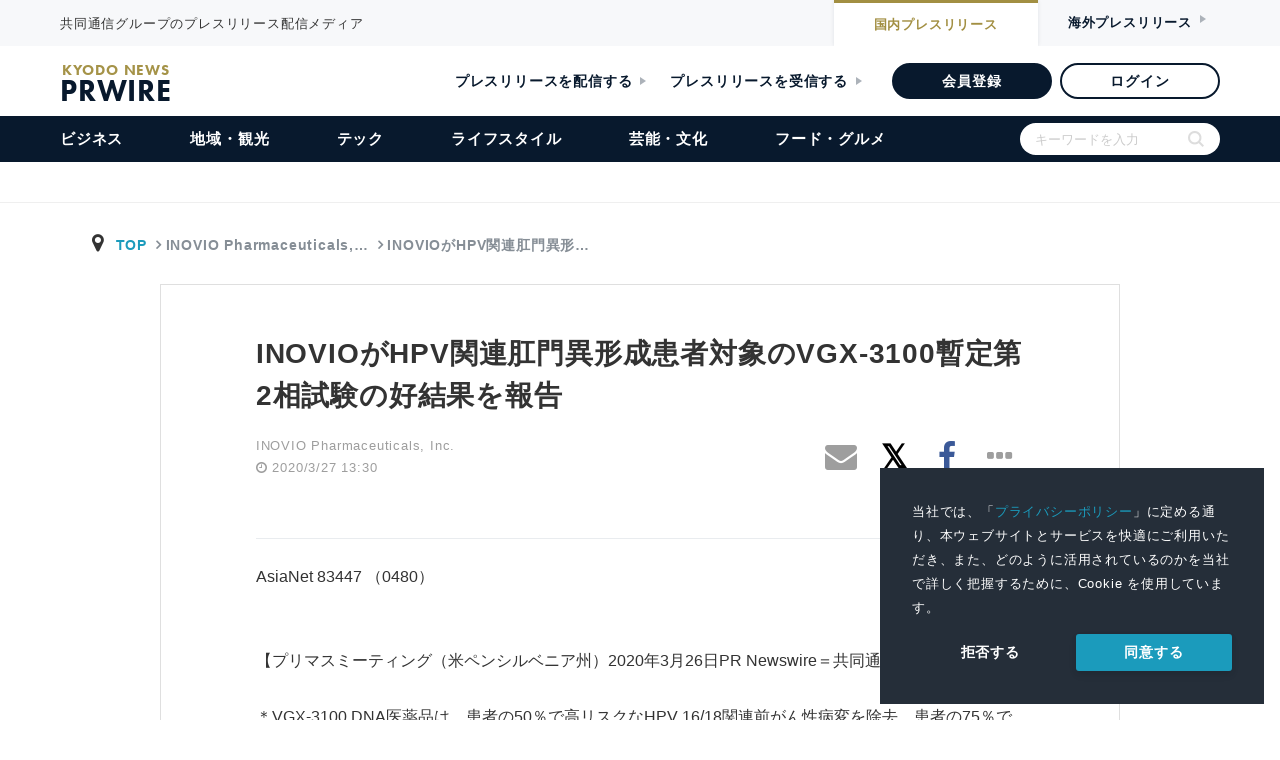

--- FILE ---
content_type: text/html; charset=UTF-8
request_url: https://kyodonewsprwire.jp/release/202003278546
body_size: 23286
content:
<!DOCTYPE html>
<html lang="ja">

<head>
    <!-- Google Tag Manager -->
    <script>(function(w,d,s,l,i){w[l]=w[l]||[];w[l].push({'gtm.start':
    new Date().getTime(),event:'gtm.js'});var f=d.getElementsByTagName(s)[0],
    j=d.createElement(s),dl=l!='dataLayer'?'&l='+l:'';j.async=true;j.src=
    'https://www.googletagmanager.com/gtm.js?id='+i+dl;f.parentNode.insertBefore(j,f);
    })(window,document,'script','dataLayer','GTM-54R7QVF');</script>
    <!-- End Google Tag Manager -->
    <meta charset="utf-8">
    <title>INOVIOがHPV関連肛門異形成患者対象のVGX-3100暫定第2相試験の好結果を報告 | INOVIO Pharmaceuticals, Inc.のプレスリリース | 共同通信PRワイヤー</title>
    <meta name="description" content="共同通信グループのプレスリリース配信メディア" />
    <meta name="robots" content="max-image-preview:large" />
    <link rel="apple-touch-icon" href="https://kyodonewsprwire.jp/v2/img/apple-touch-icon.png">
    <link rel="icon" href="https://kyodonewsprwire.jp/v2/img/favicon.png">
    <meta name="msapplication-TileColor" content="#003366">
    <meta name="msapplication-TileImage" content="https://kyodonewsprwire.jp/v2/img/win8-tile-icon.png">
    <meta name="theme-color" content="#003366">
    <meta name="format-detection" content="telephone=no" />
    <meta name="viewport" content="width=device-width">
    <meta name="viewport" content="width=device-width, initial-scale=1">
    <meta property="og:type" content="article" />
<meta property="og:site_name" content="共同通信PRワイヤー" />
<meta property="og:title" content="INOVIOがHPV関連肛門異形成患者対象のVGX-3100暫定第2相試験の好結果を報告" />
<meta property="og:description" content=" AsiaNet 83447 （0480） 【プリマスミーティング（米ペンシルベニア州）2020年3月26日PR Newswire＝共同通信JBN】 ＊VGX-3100 DNA医薬品は、患者の50％で..." />
<meta property="og:url" content="https://kyodonewsprwire.jp/release/202003278546" />
<meta property="og:image" content="https://kyodonewsprwire.jp/assets/images/logo.png" />
<meta property="fb:app_id" content="904110953100842" />
<meta property="fb:pages" content="197073953666193" />
<meta property="twitter:card" content="summary_large_image" />
<meta property="twitter:image:alt" content="INOVIOがHPV関連肛門異形成患者対象のVGX-3100暫定第2相試験の好結果を報告" />

<meta itemprop="image" content="https://kyodonewsprwire.jp/assets/images/logo.png" />
     <script type="application/ld+json">
{
  "@context": "https://schema.org",
  "@type": "NewsArticle",
  "headline": "INOVIOがHPV関連肛門異形成患者対象のVGX-3100暫定第2相試験の好結果を報告",
  "description": " AsiaNet 83447 （0480） 【プリマスミーティング（米ペンシルベニア州）2020年3月26日PR Newswire＝共同通信JBN】 ＊VGX-3100 DNA医薬品は、患者の50％で...",
  "url": "https://kyodonewsprwire.jp/release/202003278546",
  "mainEntityOfPage": {
    "@type": "WebPage",
    "@id": "https://kyodonewsprwire.jp/release/202003278546"
  },
  "author": {
    "@type": "Organization",
    "name": "株式会社共同通信社　ジャパンビジネス広報センター"
  },
  "publisher": {
    "@type": "Organization",
    "name": "共同通信PRワイヤー",
    "logo": {
      "@type": "ImageObject",
      "url": "https://kyodonewsprwire.jp/v2/img/apple-touch-icon.png",
      "width": 600,
      "height": 60
    }
  },
  "datePublished": "2020-03-27T13:30:00+09:00",
  "dateModified": "2020-03-27T13:28:15+09:00",
  "image": {
    "@type": "ImageObject",
    "url": "https://kyodonewsprwire.jp/assets/images/logo.png",
    "width": 480,
    "height": 140
  }
}
</script>
    <link rel="stylesheet preload prefetch" as="style" media="all" type="text/css" href="https://kyodonewsprwire.jp/assets/styles/fontawesome4.css?t=1747121130">

        <link rel="stylesheet preload prefetch" as="style" media="all" type="text/css" href="https://kyodonewsprwire.jp/assets/styles/icon.css?t=1747121131">

        <link rel="stylesheet preload prefetch" as="style" media="all" type="text/css" href="https://kyodonewsprwire.jp/assets/styles/bootstrap.css?t=1747121130">

        <link rel="stylesheet preload prefetch" as="style" media="all" type="text/css" href="https://kyodonewsprwire.jp/assets/styles/mdb.min.css?t=1747121131">

        <link rel="stylesheet preload prefetch" as="style" media="all" type="text/css" href="https://kyodonewsprwire.jp/assets/styles/style.css?t=1747121131">

        <link rel="stylesheet preload prefetch" as="style" media="all" type="text/css" href="https://kyodonewsprwire.jp/assets/styles/release.css?t=1747121131">

<link rel="stylesheet preload prefetch" as="style" media="all" type="text/css" href="https://fonts.googleapis.com/icon?family=Material+Icons&amp;display=swap">

<link rel="stylesheet" href="https://use.typekit.net/ybp7eyz.css">
<link rel="stylesheet" type="text/css" href="https://kyodonewsprwire.jp/v2/css/swiper-bundle.min.css?t=1747121131">
<link rel="stylesheet" type="text/css" href="https://kyodonewsprwire.jp/v2/css/common.css?t=1747121131">

    <link rel="stylesheet" type="text/css" href="https://cdn.jsdelivr.net/npm/cookieconsent@3/build/cookieconsent.min.css">
    <style>
        .cc-window a {
            color: #1B9BBC;
            transition: 0.3s;
        }
        .pt_item .list dl.large-image dt {
            width: calc(100% - 90px);
        }
        .pt_item .list dl.large-image dd {
            width: 90px;
        }
    </style>
</head>
<body>
    <!-- Google Tag Manager (noscript) -->
    <noscript><iframe src="https://www.googletagmanager.com/ns.html?id=GTM-54R7QVF"
    height="0" width="0" style="display:none;visibility:hidden"></iframe></noscript>
    <!-- End Google Tag Manager (noscript) -->
    <div id="wrapper">        
        <header id="header">
    <div id="header_top">
        <div class="inner">
            <p>共同通信グループのプレスリリース配信メディア</p>
            <div class="btn_item">
                <a href="https://kyodonewsprwire.jp" class="nai">国内<span>プレスリリース</span></a>
                <a class="gai">海外<span>プレスリリース</span></a>
            </div>
        </div>
    </div>
    <div class="header_item">
        <a href="https://kyodonewsprwire.jp">
            <div class="logo_item">
                <h1 class="logo">
                    KYODO NEWS
                    <span>PRWIRE</span>
                </h1>
            </div>
        </a>
        <div class="admin_btn_item">
            <a href="https://kyodonewsprwire.jp/corp" class="txt_btn m_r_24">プレスリリースを配信する</a>
            <a href="https://kyodonewsprwire.jp/corp/press" class="txt_btn m_r_30">プレスリリースを受信する</a>
            <a href="https://kyodonewsprwire.jp/form/member-registration?p_campaign=2024prwire" class="bg_btn" target="_blank">会員登録</a>
            <a href="https://kyodonewsprwire.jp/member/login.do" class="border_btn">ログイン</a>
        </div>
    </div><!-- /header -->
    <div class="menu_item">
        <div id="menu_list_item">
            <ul id="menu_list">
            <li class="sp">
                <form method="get" action="https://kyodonewsprwire.jp/search" class="search_container">
                    <input type="text" name="s" size="25" placeholder="キーワードを入力">
                    <input type="submit" value="">
                </form>
            </li>
            <li class="sp"><a href="https://kyodonewsprwire.jp">トップ</a></li>
            <li><a href="https://kyodonewsprwire.jp/business">ビジネス</a></li>
            <li><a href="https://kyodonewsprwire.jp/local">地域・観光</a></li>
            <li><a href="https://kyodonewsprwire.jp/tech">テック</a></li>
            <li><a href="https://kyodonewsprwire.jp/lifestyle">ライフスタイル</a></li>
            <li><a href="https://kyodonewsprwire.jp/culture">芸能・文化</a></li>
            <li><a href="https://kyodonewsprwire.jp/gourmet">フード・グルメ</a></li>
            <li class="sp_admin_btn">
                <div class="sp_admin_btn_item">
                    <a href="https://kyodonewsprwire.jp/form/member-registration?p_campaign=2024prwire" class="bg_btn" >会員登録</a>
                    <a href="https://kyodonewsprwire.jp/member/login.do" class="border_btn">ログイン</a>
                    <a href="https://kyodonewsprwire.jp/corp" class="txt_btn">プレスリリースを配信する</a>
                    <a href="https://kyodonewsprwire.jp/corp/press" class="txt_btn">プレスリリースを受信する</a>
                </div>
                <div class="last_menu">
                    <a class="after_open" id="sp_menu01">各種お問い合わせ</a>
                    <ul id="sp_menuopen01" class="sub_menu">
                        <li><a href="https://kyodonewsprwire.jp/corp/member/contact" >会員登録のお問い合わせ</a></li>
                        <li><a href="https://kyodonewsprwire.jp/corp/partner/contact" >代理店のお問い合わせ</a></li>
                        <li><a href="https://kyodonewsprwire.jp/corp/cooperation_site/contact" >提携サイトのお問い合わせ</a></li>
                        <li><a href="https://kyodonewsprwire.jp/form/press-registration" >プレス登録のお申込み</a></li>
                        <li><a href="https://forms.office.com/Pages/ResponsePage.aspx?id=Dwj_oBXOIEW6ZP1apLAUGs3uhmXinPlKt0alKKBZ49xUNE04SVpSOUk1QldGREVPRTJIWERCM0ZLNSQlQCN0PWcu" >プレスリリースの内容に関するお問い合わせ</a></li>
                    </ul>
                    <a class="after_open" id="sp_menu02">PRWIREサービス</a>
                    <ul id="sp_menuopen02" class="sub_menu">
                        <li><a href="https://kyodonewsprwire.jp/corp" >国内プレスリリース配信</a></li>
                        <li><a href="https://kyodonewsprwire.jp/corp/overseas" >海外プレスリリース配信</a></li>
                        <li><a href="https://kyodonewsprwire.jp/corp/shioj" >プレスリリース講座（汐留PR塾）</a></li>
                        <li><a href="https://kyodonewsprwire.jp/corp/domestic/distribution_media" >プレスリリース配信先メディア</a></li>
                        <li><a href="https://kyodonewsprwire.jp/corp/domestic/cooperation_site" >プレスリリース掲載・提携サイト</a></li>
                    </ul>
                    <a class="after_open" id="sp_menu03">PRWIREについて</a>
                    <ul id="sp_menuopen03" class="sub_menu">
                        <li><a href="https://kyodonewsprwire.jp/information/index" >おしらせ</a></li>
                        <li><a href="https://kyodonewsprwire.jp/corp/company" >会社概要</a></li>
                        <li class="noborder"><a href="http://www.kyodonews.jp/company/group.html" >共同通信グループ</a></li>
                    </ul>
                </div>
            </li>
            <li class="pc">
                <form method="get" action="https://kyodonewsprwire.jp/search" class="search_container">
                    <input type="text" name="s" size="25" placeholder="キーワードを入力">
                    <input type="submit" value="">
                </form>
            </li></ul>
        </div>
    </div>
    <div id="menuBtn"><span></span><span></span><span></span></div>
    <div id="menu_logo" class="hide">
        <p class="txt">共同通信グループのプレスリリース配信メディア</p>
        <div class="logo_box">
            <div class="logo">
                KYODO NEWS
                <span>PRWIRE</span>
            </div>
        </div>
    </div>
</header>        <nav class="navbar" style="display:none;"></nav>
<div id="main_fv"></div>
        <main role="main" class="mt-3 main-area">
    <!--contents-->
        <!--container-->
        <div class="breadarea">
            <div class="container-fluid">
                <div class="row">
                    <div class="col-md-12">
                        <ol class="breadcrumb justify-content-between">
                            <li class="breadcrumb-item yu-go500">
                              <i class="fa fa-map-marker fa-fw" aria-hidden="true"></i>
                              <a class="breadcrumb-item txt-blue" href="https://kyodonewsprwire.jp">TOP</a>
                                                                <span class="breadcrumb-item no-link">INOVIO Pharmaceuticals,&hellip;</span>
                                                            <span class="breadcrumb-item active">INOVIOがHPV関連肛門異形&hellip;</span>
                            </li>
                        </ol>
                    </div>
                </div><!--/ row-->
            </div>
        </div><!--breadarea-->
        <div class="container single-area">
            <!--記事詳細エリア-->
            <div class="row justify-content-center single-inner">
                <div class="col-12 col-md-10 mt-0 mt-md-5 mb-3">
                    <header>
                        <h1 class="release-catch">INOVIOがHPV関連肛門異形成患者対象のVGX-3100暫定第2相試験の好結果を報告</h1>
<h2 class="release-title"></h2>
                    </header>
                </div>
                <!--header-bottom meta-->
                <div class="col-12 col-md-10 mb-4 mb-md-5">
                    <div class="row">
                        <div class="col-12 col-sm-6">
                            <div class="row flex-center justify-content-start">
                                <!--logoarea-->
                                                                
                                <div class="col-3 text-nowrap grey-text small logoarea-single">
                                                                            <p class="releae-up-company">INOVIO Pharmaceuticals, Inc.</p>
                                                                        <p class="releae-up-date"><i class="fa fa-clock-o"></i>
                                                                                <time datetime="2020-03-27T13:30:00+09:00">2020/3/27 13:30</time>
                                    </p>
                                </div>
                                <!--/logoarea-->
                            </div>
                        </div>
                        <!--snsarea-->
                        <div id="fb-root"></div>
<script>(function(d, s, id) {
  var js, fjs = d.getElementsByTagName(s)[0];
  if (d.getElementById(id)) return;
  js = d.createElement(s); js.id = id;
  js.src = 'https://connect.facebook.net/ja_JP/sdk.js#xfbml=1&version=v2.11';
  fjs.parentNode.insertBefore(js, fjs);
}(document, 'script', 'facebook-jssdk'));</script>
<div class="col-12 col-sm-6 text-right pl-0 mt-2 mt-md-0 text-nowrap top-snsarea">
    <div class="fb-like mr-2" data-href="https://kyodonewsprwire.jp/release/202003278546" data-layout="box_count" data-action="like" data-size="small" data-show-faces="true" data-share="false"></div>
    <a href="mailto:?subject=シェア:INOVIOがHPV関連肛門異形成患者対象のVGX-3100暫定第2相試験の好結果を報告&body=https%3A%2F%2Fkyodonewsprwire.jp%2Frelease%2F202003278546%0A---%0Aプレスリリース/ニュースリリース配信の『共同通信PRWire』%0Ahttps://kyodonewsprwire.jp/"><i class="fa fa-envelope grey-text fa-2x" aria-hidden="true"></i></a>
    <a href="http://twitter.com/share?text=INOVIO%E3%81%8CHPV%E9%96%A2%E9%80%A3%E8%82%9B%E9%96%80%E7%95%B0%E5%BD%A2%E6%88%90%E6%82%A3%E8%80%85%E5%AF%BE%E8%B1%A1%E3%81%AEVGX-3100%E6%9A%AB%E5%AE%9A%E7%AC%AC2%E7%9B%B8%E8%A9%A6%E9%A8%93%E3%81%AE%E5%A5%BD%E7%B5%90%E6%9E%9C%E3%82%92%E5%A0%B1%E5%91%8A&url=https%3A%2F%2Fkyodonewsprwire.jp%2Frelease%2F202003278546" rel="nofollow" target="_blank"><i class="fa fa-twitter fa-fw tw-ic fa-2x" aria-hidden="true"></i></a>
    <a href="http://www.facebook.com/share.php?u=https%3A%2F%2Fkyodonewsprwire.jp%2Frelease%2F202003278546" target="_blank"><i class="fa fa-facebook fb-ic fa-2x" aria-hidden="true"></i></a>
    <a href="" id="snsother" data-toggle="dropdown" aria-haspopup="true" aria-expanded="false"><i class="fa fa-ellipsis-h grey-text grey-text fa-fw fa-2x" aria-hidden="true"></i></a>
    <!--Menu-->
    <div class="dropdown-menu p-2 animated fadeIn top-snsarea">
        <!--linkedin-->
        <a href="http://www.linkedin.com/shareArticle?mini=true&url=https%3A%2F%2Fkyodonewsprwire.jp%2Frelease%2F202003278546" target="_blank" class="ml-1 mr-1"><img src="/assets/images/sns/linkedin.svg" alt="" width="24"></a>
        <!--rakuten-->
        <a href="javascript:(function(){window.open('https://socialnews.rakuten.co.jp/submit?url='+encodeURIComponent('https://kyodonewsprwire.jp/release/202003278546'));})()" class="mr-1"><img src="/assets/images/sns/sb3.svg" alt="楽天SocialNewsに投稿！" title="楽天SocialNewsに投稿！" border="0" width="24"></a>
        <!--mixi-->
        <a href="javascript:void(0);" onclick="window.open('https://mixi.jp/share.pl?u=https%3A%2F%2Fkyodonewsprwire.jp%2Frelease%2F202003278546&k=06e4398c496b62975f7c7cc27c134e708ed5603c','share',['width=632','height=456','location=yes','resizable=yes','toolbar=no','menubar=no','scrollbars=no','status=no'].join(','));" class="mr-1"><img src="/assets/images/sns/mixi.svg" width="24"></a>
        <!--hatena-->
        <a href="http://b.hatena.ne.jp/entry/s/kyodonewsprwire.jp/release/202003278546" target="_blank"><img src="/assets/images/sns/hatena.svg" width="24"></a>
    </div>
    </div>
                        <!--snsarea-->
                    </div>
                </div><!--/ header-bottom meta-->

                <!--記事-->
                <div class="col-12 col-md-10 release-sub-area">
                    <p class="release-sub-body"></p>
                                                        </div>

                <div class="col-12 col-md-10">
                    <p class="border border-bottom-0 border-right-0 border-left-0 mt-2 mb-4"></p>
                    <div class="release-body">
<p>AsiaNet 83447 （0480）</p>
<p>&nbsp;</p>
<p>&nbsp;</p>
<p>【プリマスミーティング（米ペンシルベニア州）2020年3月26日PR Newswire＝共同通信JBN】</p>
<p>&nbsp;</p>
<p>＊VGX-3100 DNA医薬品は、患者の50％で高リスクなHPV 16/18関連前がん性病変を除去、患者の75％で病変の数を減らした</p>
<p>&nbsp;</p>
<p>＊データは2020年米コルポスコピー・子宮頸部病理学会（American Society for Colposcopy and Cervical Pathology、ASCCP）会議で発表へ</p>
<p>&nbsp;</p>
<p>INOVIO Pharmaceuticals, Inc.（NASDAQ：INO）は26日、同社の主力DNA医薬品候補、VGX-3100の非盲検第2相試験で、高度扁平上皮内病変（HSIL）としても知られる高リスクのヒトパピローマウイルス（HPV）16型、18型が引き起こす前がん症状である肛門異形成の男性と女性患者の治療に安全かつ効果的であることを示す良好な中間結果が得られたと発表した。データレビュー時に結果が得られた20人の被験者のうち、治療開始後6カ月で50％（20人中10人）のHPV-16/18関連前がん病変が除去され、75％（20人中15人）の病変の数が概ね減少した。同臨床試験では、肛門がんの症例は観察されなかった。この結果は、VGX-3100には複数のHPV関連疾患を効果的に治療する能力があることを支持しており、米コルポスコピー・子宮頸部病理学会（ASCCP）年次総会のバーチャルセッションで「HPV16型または18型、あるいはその両型（HPV16/18）関連肛門HSILのVGX-3100を使用した治療の非盲検第2相試験の中間結果」と題して発表される。</p>
<p>&nbsp;</p>
<p>肛門異形成あるいは肛門HSILは、免疫能のある集団と免疫不全の集団の両方の男性と女性が罹患する希少疾患である。HPV 16/18関連前がん性異形成の5人に1人未満は、1年で自然治癒する。適切な治療をしなければ、HSILは肛門がんに進行する可能性がある。HPV 16/18は肛門がん全体の90％以上の原因となっており、これは現在、がんの発症と死亡の最も急上昇している原因の1つと考えられている。米国がん協会によると、2020年に肛門がんは米国で1300人以上の命を奪い、8590人（女性5900人、男性2690人）が新たに肛門がんと診断されるだろうという。Journal of the National Cancer Instituteに2019年11月発表された研究によれば、2001年から2015年に肛門がんの全発症率は年間2.7％増加（<a href='https://c212.net/c/link/?t=0&amp;l=en&amp;o=2761401-1&amp;h=4055021695&amp;u=https%3A%2F%2Fwww.cancer.gov%2FCommon%2FPopUps%2FpopDefinition.aspx%3Fid%3DCDR0000046145%26version%3DPatient%26language%3Den&amp;a=incidence' target='_blank'>https://c212.net/c/link/?t=0&amp;l=en&amp;o=2761401-1&amp;h=4055021695&amp;u=https%3A%2F%2Fwww.cancer.gov%2FCommon%2FPopUps%2FpopDefinition.aspx%3Fid%3DCDR0000046145%26version%3DPatient%26language%3Den&amp;a=incidence</a> ）、死亡率は毎年3.1％上がった（<a href='https://c212.net/c/link/?t=0&amp;l=en&amp;o=2761401-1&amp;h=1085622490&amp;u=https%3A%2F%2Fwww.ncbi.nlm.nih.gov%2Fpubmed%2F31742639&amp;a=increased+by+2.7%25+per+year+and+mortality+jumped+by+3.1%25+each+year' target='_blank'>https://c212.net/c/link/?t=0&amp;l=en&amp;o=2761401-1&amp;h=1085622490&amp;u=https%3A%2F%2Fwww.ncbi.nlm.nih.gov%2Fpubmed%2F31742639&amp;a=increased+by+2.7%25+per+year+and+mortality+jumped+by+3.1%25+each+year</a> ）。</p>
<p>&nbsp;</p>
<p>INOVIO副社長で、HPV治療臨床開発責任者であるプラカシュ・ブーヤン医学博士は「こうした初期概念実証有効性結果は、VGX-3100には、前がん性肛門異形成を引き起こすHPV 16/18 HSILを免疫システムに除去させる潜在力があることを示しており、高リスクHPV関連前がん性子宮異形成を対象とする当社のVGX-3100第2b相有効性研究の結果とも一致する」と語った。</p>
<p>&nbsp;</p>
<p>現在、肛門異形成の治療法は、外科的切除、電気焼灼またはレーザー療法である。こうした侵襲的オプションで治療された患者の最大50％が、治療後1年以内に疾患の再発を経験、70％近くが3年以内に再発を経験している。このため、こうした症状の患者の多くが複数の侵襲的治療を必要としている。</p>
<p>&nbsp;</p>
<p>VGX-3100の肛門異形成に対する安全性と有効性のポイント</p>
<p>&nbsp;</p>
<p>＊VGX-3100の最初の20人の被験者は、VGX-3100の既知の安全プロファイルと一致する安全性結果を示した。薬物関連の深刻な有害事象はなかった。</p>
<p>&nbsp;</p>
<p>＊75％は治療の6カ月後に病変の数が概ね減少し、50％の被験者にはHPV-16/18関連前がん病変がみられなかった</p>
<p>&nbsp;</p>
<p>＊結果は、高リスクHPV関連前がん性子宮異形成を対象とするこれまでのVGX-3100第2b相研究でも実証されたように、DNA医薬品の概念実証をさらに支持するものである</p>
<p>&nbsp;</p>
<p>ラバル大学産科・婦人科・生殖学部の元准教授で本臨床試験の調整主任研究員を務めたカナダ・ケベック市にあるCentre Medical Sante Femmeの婦人科医・肛門鏡医のセリーヌ・ブシャール博士は「今回の結果は非常に勇気付けられるもので、前がん性肛門異形成の治療において重要な一歩となる可能性を示すものだ。繰り返し何度も痛みを伴う外科的あるいは侵襲的治療の負担なしに病変を死滅させ、除去することができるDNA医薬品の登場は、標準的な治療を変え、患者に有意な利益をもたらすだろう。この研究を継続し、VGX-3100の潜在的利点についてより多くが分かることを期待している」と語った。</p>
<p>&nbsp;</p>
<p>▽治験について</p>
<p>この非盲検・多施設第2相治験は、HPV-16型とHPV-18型、あるいはそのいずれかが引き起こす前がん性肛門異形成を患う成人におけるVGX-3100の安全性と有効性を評価するよう設計されている。ヒトパピローマウイルス（HPV）-16型とHPV-18型、あるいはそのいずれかに関連する組織学的に確認された肛門または肛門/肛門周囲の高度扁平上皮内病変（HSIL）のある、ヒトパピローマウイルス（HIV）陰性の23人の被験者が登録された。無関係の有害事象により、1人の被験者は中止となった。22人は第0日、第4週、第12週に、INOVIOのCELLECTRA（TM）5PSPスマートデバイスでVGX-3100を計3回分投与された。参加者は88週まで観察される予定。</p>
<p>&nbsp;</p>
<p>▽INOVIOのHPV関連DNA医薬品臨床プログラムについて</p>
<p>この研究は、複数の臨床試験においてINOVIOのHPV関連DNA医薬品で実証された重要な臨床的有用性が基礎となっている。具体的には、子宮頸部異形成を対象とする第2相概念実証試験で、VGX-3100は高悪性度子宮頸部病変の退縮と根本的なHPV感染の除去において、107人中43人の患者で完全寛解を実証した。さらに、第1相試験でMEDI0457とPD-1チェックポイント阻害剤で治療された転移性HPV関連頭頸部がん患者4人のうち2人は、長期の完全寛解を2年以上にわたって経験した。最後に、再発性呼吸器乳頭腫症（RRP）に対するINOVIOのDNA医薬品、INO-3107のパイロット試験の結果、2人中2人の患者が腫瘍の再発がなく、手術を遅らせることができた。</p>
<p>&nbsp;</p>
<p>▽VGX-3100について</p>
<p>VGX-3100は、HPV-16、HPV-18感染と子宮頸部の前がん性病変の治療のため第3相試験中のDNA医薬品である。INOVIOは、HPV関連の外陰部と肛門の異形成（HSIL）の治療薬としての有効性を評価する非盲検第2相臨床試験を行っている。VGX-3100は、子宮頸部のHPV感染に対する初の承認済み治療法と、前がん性子宮頸部病変に対する初の非外科的治療法になる可能性がある。VGX-3100は、感染を標的とし、前がん細胞の破壊を引き起こすHPV-16とHPV-18に対する特異的免疫反応を刺激することで機能する。組織学的に確認されたHPV-16/18子宮頸部異形成（CIN2/3またはHSIL）のある167人の成人女性を対象とした無作為化二重盲検プラセボ対照第2b相治験で、VGX-3100による治療は、対プラセボで統計的に顕著な子宮頸部異形成の退縮とHPV-16/18感染の除去をもたらした。最も一般的な副作用は注射部位の痛みで、重大な有害事象は報告されていない。VGX-3100は患者自身の免疫システムを利用し、リプロダクティブヘルスの喪失や心理社会的悪影響といった手術に伴うリスクの増加なしに、HPV-16とHPV-18の感染と前がん病変を除去する。</p>
<p>&nbsp;</p>
<p>▽INOVIOのDNA医薬品について</p>
<p>INOVIOには現在、HPV関連疾患、がんや、コロナウイルスMERS、感染症流行対策イノベーション連合（CEPI）の助成金を得ているCOVID-19を含む感染症に焦点を当てた15のDNA医薬品開発臨床プログラムがある。DNA医薬品は、コンピューターシーケンス技術によって合成または再編成され、体内で特定の免疫反応を発現させるよう設計された小さな環状の2本鎖構造である最適化されたDNAプラスミドから成る。</p>
<p>&nbsp;</p>
<p>INOVIOのDNA医薬品は、CELLECTRA（R）と呼ばれるINOVIO独自の携帯スマートデバイスを使用して、最適化されたプラスミドを筋肉注射または皮内注射で細胞に直接送達する。CELLECTRA（R）は、短い電気パルスを使い、細胞内に小さな孔を可逆的に開けてプラスミドの侵入を可能にしており、他のDNAやmRNAアプローチの大きな制約を克服した。細胞内に入ったプラスミドは細胞本来のメカニズムによって固有のコード化抗原の生成に使用され、それが免疫反応を刺激する。CELLECTRAデバイスを使用した投与により、DNA医薬品が体の細胞に直接送達され、そこで直ちに免疫反応を引き起こしにかかることが可能になる。INOVIOのDNA医薬品は、個人のDNAをいかなる方法でも妨害したり、改変したりすることはない。INOVIOのDNA医薬品プラットフォームの利点は、DNA医薬品の生成と製造の速さ、保管、輸送中の凍結を必要としない製品の安定性、臨床試験で実証されてきた持続性のある免疫反応、安全性、忍容性である。</p>
<p>&nbsp;</p>
<p>2000人以上の患者が様々な臨床試験において6000以上の適用でINOVIOの治験DNA医薬品を投与されており、INOVIOには世界中の差し迫った健康ニーズを満たすDNA医薬品候補を迅速に生み出してきた優れた実績がある。</p>
<p>&nbsp;</p>
<p>▽INOVIOについて</p>
<p>INOVIOは、HPV、がん、感染症関連疾患を患う人を治療、治癒、守るための精密設計DNA医薬品の迅速な市場投入に重点的に取り組むバイオテクノロジー企業である。INOVIOは、独自のスマートデバイスを介して体内の細胞にDNA医薬品を直接送達し、強力かつ忍容性の高い免疫反応を発現させられることを臨床的に実証した最初で唯一の企業である。具体的には、子宮頚部異形成に対する第3相試験が現在行われているINOVIOの主力候補薬VGX-3100は、第2b相臨床試験で高リスクのHPV16型、18型を死滅させ、除去した。高リスクHPVは、子宮頸がんの70％、肛門がんの90％、外陰がんの69％の原因となっている。HPV関連がん、希少HPV関連疾患である再発性呼吸器乳頭腫症（RRP）、非HPV関連がんである多形膠芽腫（GBM）や前立腺がんを対象とするプログラムも開発中で、外部資金によるジカ、ラッサ熱、エボラ、HIV、コロナウイルスMERSおよびCOVID-19の感染症DNAワクチン開発プログラムもある。パートナーと協力者には、Advaccine、ApolloBio Corporation、アストラゼネカ、ビル&amp;メリンダ・ゲイツ財団、感染症流行対策イノベーション連合（CEPI）、米国防高等研究計画局、GeneOne Life Science、HIV Vaccines Trial Network、Medical CBRN Defense Consortium（MCDC）、国立がん研究所、国立衛生研究所、国立アレルギー・感染症研究所、Plumbline Life Sciences、Regeneron（リジェネロン）、Roche/Genentech（ロシュ/ジェネンテック）、ペンシルベニア大学、ウォルター・リード陸軍研究所、ウィスター研究所が含まれている。INOVIOは、取締役会に20％以上の女性がいる企業を顕彰する「2020 Women on Boards」の 「W」称号も授与されている。詳細は、www.inovio.com を参照。</p>
<p>&nbsp;</p>
<p>▽問い合わせ先</p>
<p>メディア向け</p>
<p>Jeff Richardson</p>
<p>+1 267-440-4211</p>
<p>jrichardson@inovio.com</p>
<p>&nbsp;</p>
<p>投資家向け</p>
<p>Ben Matone</p>
<p>+1 484-362-0076</p>
<p>ben.matone@inovio.com</p>
<p>&nbsp;</p>
<p>ソース：INOVIO Pharmaceuticals, Inc.</p></div>

                    <div class="alert"><p class="small grey-text mb-0">本プレスリリースは発表元が入力した原稿をそのまま掲載しております。また、プレスリリースへのお問い合わせは発表元に直接お願いいたします。</p></div>
                </div>
                <!--記事-->



                <!--添付画像エリア-->
                                <!--添付画像エリア-->

                <!--添付動画エリア-->
                                <!--添付動画エリア-->


                <!--social-->
                <div class="col-12 col-sm-10 mt-5 mb-5">
                                            <div class="card card-body z-depth-0 border pb-0">
                            <h5 class="card-title text-info text-center mb-3">このプレスリリースには、報道機関向けの情報があります。</h5>
                            <div class="row mb-3 justify-content-center">
                                <div class="col-12 col-sm-5 mb-2 mb-md-0">
                                    <a class="btn btn-block btn-info z-depth-1-half info-color-dark yu-go700 ms-meiryo" href="https://kyodonewsprwire.jp/form/press-registration"><i class="fa fa-pencil mr-1"></i> プレス登録</a>
                                </div>
                                <div class="col-12 col-sm-5">
                                    <a class="btn btn-block btn-info z-depth-1-half info-color-dark yu-go700 ms-meiryo" href="https://kyodonewsprwire.jp/press/release/202003278546"><i class="fa fa-user mr-1"></i> ログイン</a>
                                </div>
                            </div>
                            <div class="row justify-content-center">
                                <div class="col-12 col-sm-10">
                                    <p class="small">プレス会員登録を行うと、広報担当者の連絡先や、イベント・記者会見の情報など、報道機関だけに公開する情報が閲覧できるようになります。</p>
                                    <p class="text-right small"><i class="fa fa-angle-right mr-1"></i><a href="https://kyodonewsprwire.jp/corp/press/">プレスリリース受信に関するご案内</a></p>
                                </div>
                            </div>
                        </div>
                                    </div>
                <div class="col-12 flex-center">
    <div class="snsarea d-flex d-inline-flex justify-content-center flex-center">
        <div class="fb-like mr-1" data-href="https://kyodonewsprwire.jp/release/202003278546" data-layout="box_count" data-action="like" data-size="small" data-show-faces="true" data-share="false"></div>
        <a href="mailto:?subject=シェア:INOVIOがHPV関連肛門異形成患者対象のVGX-3100暫定第2相試験の好結果を報告&body=https%3A%2F%2Fkyodonewsprwire.jp%2Frelease%2F202003278546%0A---%0Aプレスリリース/ニュースリリース配信の『共同通信PRWire』%0Ahttps://kyodonewsprwire.jp/" class="btn btn-md bg-grey mr-1 ml-2 waves-effect waves-light"><i class="fa fa-envelope white-text fa-fw md-24" aria-hidden="true"></i></a>
        <a href="http://twitter.com/share?text=INOVIO%E3%81%8CHPV%E9%96%A2%E9%80%A3%E8%82%9B%E9%96%80%E7%95%B0%E5%BD%A2%E6%88%90%E6%82%A3%E8%80%85%E5%AF%BE%E8%B1%A1%E3%81%AEVGX-3100%E6%9A%AB%E5%AE%9A%E7%AC%AC2%E7%9B%B8%E8%A9%A6%E9%A8%93%E3%81%AE%E5%A5%BD%E7%B5%90%E6%9E%9C%E3%82%92%E5%A0%B1%E5%91%8A&url=https%3A%2F%2Fkyodonewsprwire.jp%2Frelease%2F202003278546" class="btn btn-md bg-tw-ic mr-1 ml-2" target="_blank"><i class="fa fa-twitter fa-fw text-white md-24" aria-hidden="true"></i></a>
        <a href="http://www.facebook.com/share.php?u=https%3A%2F%2Fkyodonewsprwire.jp%2Frelease%2F202003278546" class="btn btn-md bg-fb-ic ml-2" target="_blank"><i class="fa fa-facebook-official fa-fw text-white md-24" aria-hidden="true"></i></a>
        <a href="" class="ml-0 ml-sm-2" id="snsother" data-toggle="dropdown" aria-haspopup="true" aria-expanded="false"><i class="fa fa-ellipsis-h grey-text grey-text fa-fw fa-2x" aria-hidden="true"></i></a>
        <!--iconMenu-->
        <div class="dropdown-menu p-2 animated fadeIn bottom-snsarea">
            <!--linkedin-->
            <a href="http://www.linkedin.com/shareArticle?mini=true&url=https%3A%2F%2Fkyodonewsprwire.jp%2Frelease%2F202003278546" target="_blank" class="ml-1 mr-1"><img src="/assets/images/sns/linkedin.svg" alt="" width="24"></a>
            <!--rakuten-->
            <a href="javascript:(function(){window.open('https://socialnews.rakuten.co.jp/submit?url='+encodeURIComponent('https://kyodonewsprwire.jp/release/202003278546'));})()" class="mr-1"><img src="/assets/images/sns/sb3.svg" alt="楽天SocialNewsに投稿！" title="楽天SocialNewsに投稿！" border="0" width="24"></a>
            <!--mixi-->
            <a href="javascript:void(0);" onclick="window.open('https://mixi.jp/share.pl?u=https%3A%2F%2Fkyodonewsprwire.jp%2Frelease%2F202003278546&k=06e4398c496b62975f7c7cc27c134e708ed5603c','share',['width=632','height=456','location=yes','resizable=yes','toolbar=no','menubar=no','scrollbars=no','status=no'].join(','));"class="mr-1"><img src="/assets/images/sns/mixi.svg" width="24"></a>
            <!--hatena-->
            <a href="http://b.hatena.ne.jp/entry/s/kyodonewsprwire.jp/release/202003278546" target="_blank"><img src="/assets/images/sns/hatena.svg" width="24"></a>
        </div>
    </div>
</div>
                <div class="col-12 flex-center mb-5"></div>

                                <div class="col-12 col-md-10 socialarea mb-5">
    <div class="row flex-center">
        <div class="col-5 col-md-5 col-lg-4 pr-0">
            <div class="image-area">
                <img src="/assets/images/kiji-social-image.png" alt="" class="object-fit-img">
            </div>
        </div>
        <div class="col-7 col-md-7 col-lg-8 text-center">
            <p class="text-corp mb-2 font-weight-bold yu-go700">SNSでも最新のプレスリリース情報をいち早く配信中</p>
            <div class="row justify-content-center ms-meiryo">
                <div class="col-12 col-lg-5 mb-2 mb-lg-0"><a href="https://twitter.com/kyodonewsprwire" class="btn btn-md btn-block bg-tw-ic yu-go500" target="_blank"><i class="fa fa-twitter fa-fw text-white mr-1 md-24" aria-hidden="true"></i><span class="md-14">x</span></a></div>
                <div class="col-12 col-lg-5"><a href="https://www.facebook.com/kyodonewsprwire/" class="btn btn-md btn-block bg-fb-ic yu-go500" target="_blank"><i class="fa fa-facebook-official fa-fw text-white mr-1 md-24" aria-hidden="true"></i><span class="md-14">facebook</span></a></div>
            </div>
        </div>
    </div>
</div>

            </div><!--/row-->
            <!--end 記事詳細エリア-->
        </div><!--end container-->

        
    <!--end contents-->
</main>
        <div class="main_r sp">
    <div class="media_banner">
        <a href="https://kyodonewsprwire.jp/corp"><img src="https://kyodonewsprwire.jp/v2/img/media_banner.png" alt=""></a>
    </div>
    <div id="main_r_top_banner" class="media_banner">
        <a href="https://www.expo2025.or.jp/" target="_blank"><img class="img-fluid" src="https://kyodonewsprwire.jp/v2/img/banners/expo2025_0011.jpg" alt=""></a>
        <p class="banner_caption">共同通信PRWIREは、PRサプライヤーとして<br>「2025年日本国際博覧会」を応援しています</p>
    </div>
    <div class="cat_item">
        <h3 class="h3_ttl">カテゴリ検索</h3>
        <ul>
            <li>
                <a id="cat_btn01sp" class="after_open">業種</a>
                <div class="cat_list" id="cat_list01sp">
                                        <a target="_blank" href="https://kyodonewsprwire.jp/industry/014">水産・農林業</a>
                                        <a target="_blank" href="https://kyodonewsprwire.jp/industry/015">鉱業</a>
                                        <a target="_blank" href="https://kyodonewsprwire.jp/industry/016">建設業</a>
                                        <a target="_blank" href="https://kyodonewsprwire.jp/industry/017">食料品</a>
                                        <a target="_blank" href="https://kyodonewsprwire.jp/industry/018">繊維製品</a>
                                        <a target="_blank" href="https://kyodonewsprwire.jp/industry/019">パルプ・紙</a>
                                        <a target="_blank" href="https://kyodonewsprwire.jp/industry/020">化学</a>
                                        <a target="_blank" href="https://kyodonewsprwire.jp/industry/021">医薬品</a>
                                        <a target="_blank" href="https://kyodonewsprwire.jp/industry/022">石油・石炭製品</a>
                                        <a target="_blank" href="https://kyodonewsprwire.jp/industry/023">ゴム製品</a>
                                        <a target="_blank" href="https://kyodonewsprwire.jp/industry/024">ガラス・土石製品</a>
                                        <a target="_blank" href="https://kyodonewsprwire.jp/industry/025">鉄鋼</a>
                                        <a target="_blank" href="https://kyodonewsprwire.jp/industry/026">非鉄金属</a>
                                        <a target="_blank" href="https://kyodonewsprwire.jp/industry/027">金属製品</a>
                                        <a target="_blank" href="https://kyodonewsprwire.jp/industry/028">機械</a>
                                        <a target="_blank" href="https://kyodonewsprwire.jp/industry/029">電気機器</a>
                                        <a target="_blank" href="https://kyodonewsprwire.jp/industry/030">輸送用機器</a>
                                        <a target="_blank" href="https://kyodonewsprwire.jp/industry/031">精密機器</a>
                                        <a target="_blank" href="https://kyodonewsprwire.jp/industry/032">その他製品</a>
                                        <a target="_blank" href="https://kyodonewsprwire.jp/industry/033">電気・ガス業</a>
                                        <a target="_blank" href="https://kyodonewsprwire.jp/industry/034">陸運業</a>
                                        <a target="_blank" href="https://kyodonewsprwire.jp/industry/035">海運業</a>
                                        <a target="_blank" href="https://kyodonewsprwire.jp/industry/036">空運業</a>
                                        <a target="_blank" href="https://kyodonewsprwire.jp/industry/037">倉庫・運輸関連</a>
                                        <a target="_blank" href="https://kyodonewsprwire.jp/industry/0381">通信インフラ</a>
                                        <a target="_blank" href="https://kyodonewsprwire.jp/industry/0382">情報サービス・コンテンツ</a>
                                        <a target="_blank" href="https://kyodonewsprwire.jp/industry/0383">ソフトウエア・SI</a>
                                        <a target="_blank" href="https://kyodonewsprwire.jp/industry/0384">新聞・放送・出版</a>
                                        <a target="_blank" href="https://kyodonewsprwire.jp/industry/038">その他情報・通信業</a>
                                        <a target="_blank" href="https://kyodonewsprwire.jp/industry/039">卸売業</a>
                                        <a target="_blank" href="https://kyodonewsprwire.jp/industry/041">小売業</a>
                                        <a target="_blank" href="https://kyodonewsprwire.jp/industry/042">銀行業</a>
                                        <a target="_blank" href="https://kyodonewsprwire.jp/industry/043">証券業</a>
                                        <a target="_blank" href="https://kyodonewsprwire.jp/industry/044">保険業</a>
                                        <a target="_blank" href="https://kyodonewsprwire.jp/industry/045">その他金融業</a>
                                        <a target="_blank" href="https://kyodonewsprwire.jp/industry/046">不動産業</a>
                                        <a target="_blank" href="https://kyodonewsprwire.jp/industry/0471">芸術・エンタテイメント</a>
                                        <a target="_blank" href="https://kyodonewsprwire.jp/industry/0472">企業向けサービス</a>
                                        <a target="_blank" href="https://kyodonewsprwire.jp/industry/0473">消費者向けサービス</a>
                                        <a target="_blank" href="https://kyodonewsprwire.jp/industry/0474">観光</a>
                                        <a target="_blank" href="https://kyodonewsprwire.jp/industry/0475">広告・広報</a>
                                        <a target="_blank" href="https://kyodonewsprwire.jp/industry/0476">医療サービス</a>
                                        <a target="_blank" href="https://kyodonewsprwire.jp/industry/047">その他サービス業</a>
                                        <a target="_blank" href="https://kyodonewsprwire.jp/industry/0481">大学</a>
                                        <a target="_blank" href="https://kyodonewsprwire.jp/industry/0482">初等教育・中等教育</a>
                                        <a target="_blank" href="https://kyodonewsprwire.jp/industry/0483">教育サービス</a>
                                        <a target="_blank" href="https://kyodonewsprwire.jp/industry/048">その他教育</a>
                                        <a target="_blank" href="https://kyodonewsprwire.jp/industry/0001">政府・官公庁</a>
                                        <a target="_blank" href="https://kyodonewsprwire.jp/industry/0002">自治体</a>
                                        <a target="_blank" href="https://kyodonewsprwire.jp/industry/0">各種団体</a>
                                    </div>
            </li>
            <li>
                <a id="cat_btn02sp" class="after_open">テーマ</a>
                <div class="cat_list" id="cat_list02sp">
                                        <a target="_blank" href="https://kyodonewsprwire.jp/category/101">新商品・新製品</a>
                                        <a target="_blank" href="https://kyodonewsprwire.jp/category/102">新サービス</a>
                                        <a target="_blank" href="https://kyodonewsprwire.jp/category/103">新技術・研究開発・特許</a>
                                        <a target="_blank" href="https://kyodonewsprwire.jp/category/104">新店舗・新施設</a>
                                        <a target="_blank" href="https://kyodonewsprwire.jp/category/105">イベント・セミナー・展示会</a>
                                        <a target="_blank" href="https://kyodonewsprwire.jp/category/106">キャンペーン・プレゼント</a>
                                        <a target="_blank" href="https://kyodonewsprwire.jp/category/107">調査・アンケート</a>
                                        <a target="_blank" href="https://kyodonewsprwire.jp/category/108">経営・IR情報</a>
                                        <a target="_blank" href="https://kyodonewsprwire.jp/category/109">人事・採用・組織変更</a>
                                        <a target="_blank" href="https://kyodonewsprwire.jp/category/110">提携・M＆A・新会社・IPO</a>
                                        <a target="_blank" href="https://kyodonewsprwire.jp/category/111">コーポレートガバナンス</a>
                                        <a target="_blank" href="https://kyodonewsprwire.jp/category/112">環境・CSR・社会貢献活動</a>
                                        <a target="_blank" href="https://kyodonewsprwire.jp/category/113">危機管理・リスクマネジメント</a>
                                        <a target="_blank" href="https://kyodonewsprwire.jp/category/114">海外展開・国際交流</a>
                                        <a target="_blank" href="https://kyodonewsprwire.jp/category/115">訃報</a>
                                    </div>
            </li>
            <li>
                <a id="cat_btn03sp" class="after_open">ジャンル</a>
                <div class="cat_list" id="cat_list03sp">
                                        <a target="_blank" href="https://kyodonewsprwire.jp/category/201">生活用品・生活雑貨</a>
                                        <a target="_blank" href="https://kyodonewsprwire.jp/category/202">住居・インテリア・エクステリア</a>
                                        <a target="_blank" href="https://kyodonewsprwire.jp/category/203">料理・グルメ</a>
                                        <a target="_blank" href="https://kyodonewsprwire.jp/category/204">ペット・ペット用品</a>
                                        <a target="_blank" href="https://kyodonewsprwire.jp/category/205">恋愛・ブライダル</a>
                                        <a target="_blank" href="https://kyodonewsprwire.jp/category/206">葬儀・終活・相続</a>
                                        <a target="_blank" href="https://kyodonewsprwire.jp/category/207">防災・防犯・警備</a>
                                        <a target="_blank" href="https://kyodonewsprwire.jp/category/208">女性向けファッション・アクセサリー</a>
                                        <a target="_blank" href="https://kyodonewsprwire.jp/category/209">男性向けファッション・アクセサリー</a>
                                        <a target="_blank" href="https://kyodonewsprwire.jp/category/210">キッズ・ベビー向けファッション</a>
                                        <a target="_blank" href="https://kyodonewsprwire.jp/category/211">その他ファッション・アクセサリー</a>
                                        <a target="_blank" href="https://kyodonewsprwire.jp/category/212">美容・理容・化粧品</a>
                                        <a target="_blank" href="https://kyodonewsprwire.jp/category/213">健康・ヘルスケア</a>
                                        <a target="_blank" href="https://kyodonewsprwire.jp/category/214">芸能・タレント</a>
                                        <a target="_blank" href="https://kyodonewsprwire.jp/category/215">映画・テレビ・動画・CM</a>
                                        <a target="_blank" href="https://kyodonewsprwire.jp/category/216">音楽・演劇・興行・ライブ</a>
                                        <a target="_blank" href="https://kyodonewsprwire.jp/category/217">観光・旅行・宿泊・レジャー</a>
                                        <a target="_blank" href="https://kyodonewsprwire.jp/category/218">趣味・娯楽</a>
                                        <a target="_blank" href="https://kyodonewsprwire.jp/category/219">玩具・ホビー</a>
                                        <a target="_blank" href="https://kyodonewsprwire.jp/category/220">コンピュータゲーム</a>
                                        <a target="_blank" href="https://kyodonewsprwire.jp/category/221">オンラインゲーム</a>
                                        <a target="_blank" href="https://kyodonewsprwire.jp/category/222">スポーツ全般</a>
                                        <a target="_blank" href="https://kyodonewsprwire.jp/category/223">スポーツ用品</a>
                                        <a target="_blank" href="https://kyodonewsprwire.jp/category/224">スポーツ施設</a>
                                        <a target="_blank" href="https://kyodonewsprwire.jp/category/225">育児・家庭教育</a>
                                        <a target="_blank" href="https://kyodonewsprwire.jp/category/226">学校教育</a>
                                        <a target="_blank" href="https://kyodonewsprwire.jp/category/227">生涯学習・習い事</a>
                                        <a target="_blank" href="https://kyodonewsprwire.jp/category/228">芸術・美術・文学・学問</a>
                                        <a target="_blank" href="https://kyodonewsprwire.jp/category/229">文化施設・社会教育施設</a>
                                        <a target="_blank" href="https://kyodonewsprwire.jp/category/230">政治・行政</a>
                                        <a target="_blank" href="https://kyodonewsprwire.jp/category/231">経済・ビジネス</a>
                                        <a target="_blank" href="https://kyodonewsprwire.jp/category/232">社会・時事</a>
                                        <a target="_blank" href="https://kyodonewsprwire.jp/category/233">地方自治・地域経済・地域社会</a>
                                        <a target="_blank" href="https://kyodonewsprwire.jp/category/234">法律・司法・税金・税務</a>
                                        <a target="_blank" href="https://kyodonewsprwire.jp/category/235">金融・保険・証券</a>
                                        <a target="_blank" href="https://kyodonewsprwire.jp/category/236">住宅・不動産</a>
                                        <a target="_blank" href="https://kyodonewsprwire.jp/category/237">物流</a>
                                        <a target="_blank" href="https://kyodonewsprwire.jp/category/238">卸売業</a>
                                        <a target="_blank" href="https://kyodonewsprwire.jp/category/239">小売業</a>
                                        <a target="_blank" href="https://kyodonewsprwire.jp/category/240">消費者動向・消費者問題</a>
                                        <a target="_blank" href="https://kyodonewsprwire.jp/category/241">広告・マーケティング・広報</a>
                                        <a target="_blank" href="https://kyodonewsprwire.jp/category/242">メディア産業</a>
                                        <a target="_blank" href="https://kyodonewsprwire.jp/category/243">出版・書籍・コミック</a>
                                        <a target="_blank" href="https://kyodonewsprwire.jp/category/244">就職・転職・人材派遣</a>
                                        <a target="_blank" href="https://kyodonewsprwire.jp/category/245">農林・畜産・林業</a>
                                        <a target="_blank" href="https://kyodonewsprwire.jp/category/246">水産・漁業・養殖</a>
                                        <a target="_blank" href="https://kyodonewsprwire.jp/category/247">食品</a>
                                        <a target="_blank" href="https://kyodonewsprwire.jp/category/248">飲料</a>
                                        <a target="_blank" href="https://kyodonewsprwire.jp/category/249">アルコール飲料</a>
                                        <a target="_blank" href="https://kyodonewsprwire.jp/category/250">飲食店・飲食サービス</a>
                                        <a target="_blank" href="https://kyodonewsprwire.jp/category/251">運輸・交通</a>
                                        <a target="_blank" href="https://kyodonewsprwire.jp/category/252">通信・郵便</a>
                                        <a target="_blank" href="https://kyodonewsprwire.jp/category/253">電気・ガス・水道・下水道</a>
                                        <a target="_blank" href="https://kyodonewsprwire.jp/category/254">科学技術・工業技術</a>
                                        <a target="_blank" href="https://kyodonewsprwire.jp/category/255">公害・環境保全・リサイクル</a>
                                        <a target="_blank" href="https://kyodonewsprwire.jp/category/256">資源・エネルギー</a>
                                        <a target="_blank" href="https://kyodonewsprwire.jp/category/257">新エネルギー・省エネルギー</a>
                                        <a target="_blank" href="https://kyodonewsprwire.jp/category/258">土木・建築</a>
                                        <a target="_blank" href="https://kyodonewsprwire.jp/category/259">建設資材・機械</a>
                                        <a target="_blank" href="https://kyodonewsprwire.jp/category/260">産業用・業務用機械・機器</a>
                                        <a target="_blank" href="https://kyodonewsprwire.jp/category/261">自動車・オートバイ・自転車</a>
                                        <a target="_blank" href="https://kyodonewsprwire.jp/category/262">家電</a>
                                        <a target="_blank" href="https://kyodonewsprwire.jp/category/263">映像・音響機器</a>
                                        <a target="_blank" href="https://kyodonewsprwire.jp/category/264">電気設備・電気工事</a>
                                        <a target="_blank" href="https://kyodonewsprwire.jp/category/265">コンピュータ・パソコン</a>
                                        <a target="_blank" href="https://kyodonewsprwire.jp/category/266">情報通信機器</a>
                                        <a target="_blank" href="https://kyodonewsprwire.jp/category/267">エレクトロニクス・精密機械・器具</a>
                                        <a target="_blank" href="https://kyodonewsprwire.jp/category/268">スマートフォン・携帯電話</a>
                                        <a target="_blank" href="https://kyodonewsprwire.jp/category/269">アプリ</a>
                                        <a target="_blank" href="https://kyodonewsprwire.jp/category/270">システムインテグレーション</a>
                                        <a target="_blank" href="https://kyodonewsprwire.jp/category/271">ソフトウエア・情報処理</a>
                                        <a target="_blank" href="https://kyodonewsprwire.jp/category/272">ネットワーク・ITインフラ</a>
                                        <a target="_blank" href="https://kyodonewsprwire.jp/category/273">情報セキュリティ</a>
                                        <a target="_blank" href="https://kyodonewsprwire.jp/category/274">インターネットサービス</a>
                                        <a target="_blank" href="https://kyodonewsprwire.jp/category/275">EC・通販</a>
                                        <a target="_blank" href="https://kyodonewsprwire.jp/category/276">鉄鋼・金属・非鉄金属</a>
                                        <a target="_blank" href="https://kyodonewsprwire.jp/category/277">化学工業</a>
                                        <a target="_blank" href="https://kyodonewsprwire.jp/category/278">紙・パルプ・包装</a>
                                        <a target="_blank" href="https://kyodonewsprwire.jp/category/279">繊維・アパレル・皮革</a>
                                        <a target="_blank" href="https://kyodonewsprwire.jp/category/280">宝飾品・時計・眼鏡・工芸品</a>
                                        <a target="_blank" href="https://kyodonewsprwire.jp/category/281">文房具・事務用品・事務機器</a>
                                        <a target="_blank" href="https://kyodonewsprwire.jp/category/282">医学・医療・看護</a>
                                        <a target="_blank" href="https://kyodonewsprwire.jp/category/283">医療施設・医療技術・医療機器</a>
                                        <a target="_blank" href="https://kyodonewsprwire.jp/category/284">医薬・市販薬</a>
                                        <a target="_blank" href="https://kyodonewsprwire.jp/category/285">福祉・介護・衛生・社会保障</a>
                                    </div>
            </li>
            <li>
                <a id="cat_btn04sp" class="after_open">エリア</a>
                <div class="cat_list" id="cat_list04sp">
                                        <a target="_blank" href="https://kyodonewsprwire.jp/category/301">北海道</a>
                                        <a target="_blank" href="https://kyodonewsprwire.jp/category/302">道央</a>
                                        <a target="_blank" href="https://kyodonewsprwire.jp/category/303">道北</a>
                                        <a target="_blank" href="https://kyodonewsprwire.jp/category/304">道東</a>
                                        <a target="_blank" href="https://kyodonewsprwire.jp/category/305">道南</a>
                                        <a target="_blank" href="https://kyodonewsprwire.jp/category/306">東北地方</a>
                                        <a target="_blank" href="https://kyodonewsprwire.jp/category/307">青森県</a>
                                        <a target="_blank" href="https://kyodonewsprwire.jp/category/308">岩手県</a>
                                        <a target="_blank" href="https://kyodonewsprwire.jp/category/309">宮城県</a>
                                        <a target="_blank" href="https://kyodonewsprwire.jp/category/310">秋田県</a>
                                        <a target="_blank" href="https://kyodonewsprwire.jp/category/311">山形県</a>
                                        <a target="_blank" href="https://kyodonewsprwire.jp/category/312">福島県</a>
                                        <a target="_blank" href="https://kyodonewsprwire.jp/category/313">関東地方</a>
                                        <a target="_blank" href="https://kyodonewsprwire.jp/category/314">東京都</a>
                                        <a target="_blank" href="https://kyodonewsprwire.jp/category/315">神奈川県</a>
                                        <a target="_blank" href="https://kyodonewsprwire.jp/category/316">埼玉県</a>
                                        <a target="_blank" href="https://kyodonewsprwire.jp/category/317">千葉県</a>
                                        <a target="_blank" href="https://kyodonewsprwire.jp/category/318">茨城県</a>
                                        <a target="_blank" href="https://kyodonewsprwire.jp/category/319">群馬県</a>
                                        <a target="_blank" href="https://kyodonewsprwire.jp/category/320">栃木県</a>
                                        <a target="_blank" href="https://kyodonewsprwire.jp/category/321">中部・北陸地方</a>
                                        <a target="_blank" href="https://kyodonewsprwire.jp/category/322">新潟県</a>
                                        <a target="_blank" href="https://kyodonewsprwire.jp/category/323">富山県</a>
                                        <a target="_blank" href="https://kyodonewsprwire.jp/category/324">石川県</a>
                                        <a target="_blank" href="https://kyodonewsprwire.jp/category/325">福井県</a>
                                        <a target="_blank" href="https://kyodonewsprwire.jp/category/326">山梨県</a>
                                        <a target="_blank" href="https://kyodonewsprwire.jp/category/327">長野県</a>
                                        <a target="_blank" href="https://kyodonewsprwire.jp/category/328">岐阜県</a>
                                        <a target="_blank" href="https://kyodonewsprwire.jp/category/329">静岡県</a>
                                        <a target="_blank" href="https://kyodonewsprwire.jp/category/330">愛知県</a>
                                        <a target="_blank" href="https://kyodonewsprwire.jp/category/331">近畿地方</a>
                                        <a target="_blank" href="https://kyodonewsprwire.jp/category/332">三重県</a>
                                        <a target="_blank" href="https://kyodonewsprwire.jp/category/333">滋賀県</a>
                                        <a target="_blank" href="https://kyodonewsprwire.jp/category/334">京都府</a>
                                        <a target="_blank" href="https://kyodonewsprwire.jp/category/335">大阪府</a>
                                        <a target="_blank" href="https://kyodonewsprwire.jp/category/336">兵庫県</a>
                                        <a target="_blank" href="https://kyodonewsprwire.jp/category/337">奈良県</a>
                                        <a target="_blank" href="https://kyodonewsprwire.jp/category/338">和歌山県</a>
                                        <a target="_blank" href="https://kyodonewsprwire.jp/category/339">中国地方</a>
                                        <a target="_blank" href="https://kyodonewsprwire.jp/category/340">鳥取県</a>
                                        <a target="_blank" href="https://kyodonewsprwire.jp/category/341">島根県</a>
                                        <a target="_blank" href="https://kyodonewsprwire.jp/category/342">岡山県</a>
                                        <a target="_blank" href="https://kyodonewsprwire.jp/category/343">広島県</a>
                                        <a target="_blank" href="https://kyodonewsprwire.jp/category/344">山口県</a>
                                        <a target="_blank" href="https://kyodonewsprwire.jp/category/345">四国地方</a>
                                        <a target="_blank" href="https://kyodonewsprwire.jp/category/346">徳島県</a>
                                        <a target="_blank" href="https://kyodonewsprwire.jp/category/347">香川県</a>
                                        <a target="_blank" href="https://kyodonewsprwire.jp/category/348">愛媛県</a>
                                        <a target="_blank" href="https://kyodonewsprwire.jp/category/349">高知県</a>
                                        <a target="_blank" href="https://kyodonewsprwire.jp/category/350">九州・沖縄地方</a>
                                        <a target="_blank" href="https://kyodonewsprwire.jp/category/351">福岡県</a>
                                        <a target="_blank" href="https://kyodonewsprwire.jp/category/352">佐賀県</a>
                                        <a target="_blank" href="https://kyodonewsprwire.jp/category/353">長崎県</a>
                                        <a target="_blank" href="https://kyodonewsprwire.jp/category/354">熊本県</a>
                                        <a target="_blank" href="https://kyodonewsprwire.jp/category/355">大分県</a>
                                        <a target="_blank" href="https://kyodonewsprwire.jp/category/356">宮崎県</a>
                                        <a target="_blank" href="https://kyodonewsprwire.jp/category/357">鹿児島県</a>
                                        <a target="_blank" href="https://kyodonewsprwire.jp/category/358">沖縄県</a>
                                    </div>
            </li>
            <li><a href="https://kyodonewsprwire.jp/movie" class="r_after">動画</a></li>
            <li><a href="https://kyodonewsprwire.jp/global" class="r_after">海外企業</a></li>
        </ul>
    </div>
    <div class="ranking_item">
        <h3 class="h3_ttl">アクセスランキング</h3>
        <ul>
                            <li><div class="r_list">
                                <div class="num">1</div>
            <div class="txt_item">
                <a href="https://kyodonewsprwire.jp/release/202601303332" class="ttl">くら寿司&times;「mofusand」初のコラボキャンペーン　2月6日（金）から全国のくら寿司で開催</a>
                <div class="date">2026.02.02 10:00</div>
            </div>
            <a href="https://kyodonewsprwire.jp/release/202601303332" class="img">
                <img src="https://kyodonewsprwire.jp/assets/images/no-image.jpg" data-echo="https://cdn.kyodonewsprwire.jp/prwfile/release/M102330/202601303332/_prw_PI1tn_FFqq2i5p.jpg" alt="くら寿司&times;「mofusand」初のコラボキャンペーン　2月6日（金）から全国のくら寿司で開催">
            </a>
            </div>
</li>
                            <li><div class="r_list">
                                <div class="num">2</div>
            <div class="txt_item">
                <a href="https://kyodonewsprwire.jp/release/202601051906" class="ttl">組織変更と役員人事について</a>
                <div class="date">2026.01.05 11:15</div>
            </div>
            <a href="https://kyodonewsprwire.jp/release/202601051906" class="img">
                <img src="https://kyodonewsprwire.jp/assets/images/no-image.jpg" data-echo="https://cdn.kyodonewsprwire.jp/prwfile/release/M103550/file/_prw_logo_image.gif" alt="組織変更と役員人事について">
            </a>
            </div>
</li>
                            <li><div class="r_list">
                                <div class="num">3</div>
            <div class="txt_item">
                <a href="https://kyodonewsprwire.jp/release/202601283176" class="ttl">上高地帝国ホテル　2月5日（木）10時より2026年度の宿泊予約受付を開始</a>
                <div class="date">2026.01.29 10:00</div>
            </div>
            <a href="https://kyodonewsprwire.jp/release/202601283176" class="img">
                <img src="https://kyodonewsprwire.jp/assets/images/no-image.jpg" data-echo="https://cdn.kyodonewsprwire.jp/prwfile/release/M100588/202601283176/_prw_PI1tn_uclXDGa5.png" alt="上高地帝国ホテル　2月5日（木）10時より2026年度の宿泊予約受付を開始">
            </a>
            </div>
</li>
                            <li><div class="r_list">
                                <div class="num">4</div>
            <div class="txt_item">
                <a href="https://kyodonewsprwire.jp/release/202602023420" class="ttl">TMI総合法律事務所に鈴木 健太郎 弁護士がパートナーとして入所</a>
                <div class="date">2026.02.02 14:00</div>
            </div>
            <a href="https://kyodonewsprwire.jp/release/202602023420" class="img">
                <img src="https://kyodonewsprwire.jp/assets/images/no-image.jpg" data-echo="https://cdn.kyodonewsprwire.jp/prwfile/release/M107800/202602023420/_prw_PI1tn_D1xVoD7n.png" alt="TMI総合法律事務所に鈴木 健太郎 弁護士がパートナーとして入所">
            </a>
            </div>
</li>
                            <li><div class="r_list">
                                <div class="num">5</div>
            <div class="txt_item">
                <a href="https://kyodonewsprwire.jp/release/202601293250" class="ttl">第４１回「フードピア金沢２０２６」目玉企画のご紹介！</a>
                <div class="date">2026.01.30 09:00</div>
            </div>
            <a href="https://kyodonewsprwire.jp/release/202601293250" class="img">
                <img src="https://kyodonewsprwire.jp/assets/images/no-image.jpg" data-echo="https://cdn.kyodonewsprwire.jp/prwfile/release/M106087/202601293250/_prw_PI2tn_6WxK7Q5V.png" alt="第４１回「フードピア金沢２０２６」目玉企画のご紹介！">
            </a>
            </div>
</li>
                            <li><div class="r_list">
                                <div class="num">6</div>
            <div class="txt_item">
                <a href="https://kyodonewsprwire.jp/release/202511128987" class="ttl">金銀の貯金箱  「1万円ガチャ」 貴方が欲しいのは金貨ですか？銀貨ですか？ 新ラインアップ登場！！</a>
                <div class="date">2025.11.13 12:00</div>
            </div>
            <a href="https://kyodonewsprwire.jp/release/202511128987" class="img">
                <img src="https://kyodonewsprwire.jp/assets/images/no-image.jpg" data-echo="https://cdn.kyodonewsprwire.jp/prwfile/release/M107841/202511128987/_prw_OI2tn_vrAWdL1R.jpg" alt="金銀の貯金箱  「1万円ガチャ」 貴方が欲しいのは金貨ですか？銀貨ですか？ 新ラインアップ登場！！">
            </a>
            </div>
</li>
                            <li><div class="r_list">
                                <div class="num">7</div>
            <div class="txt_item">
                <a href="https://kyodonewsprwire.jp/release/202601303350" class="ttl">「サントリー生ビール」新メッセンジャーに河合優実さん就任！海と空の下「上を向いて歩こう」生歌唱</a>
                <div class="date">2026.02.02 04:00</div>
            </div>
            <a href="https://kyodonewsprwire.jp/release/202601303350" class="img">
                <img src="https://kyodonewsprwire.jp/assets/images/no-image.jpg" data-echo="https://cdn.kyodonewsprwire.jp/prwfile/release/M105444/202601303350/_prw_OI1tn_Q7Lf8P5r.jpg" alt="「サントリー生ビール」新メッセンジャーに河合優実さん就任！海と空の下「上を向いて歩こう」生歌唱">
            </a>
            </div>
</li>
                            <li><div class="r_list">
                                <div class="num">8</div>
            <div class="txt_item">
                <a href="https://kyodonewsprwire.jp/release/202509175370" class="ttl">「ザバス」がソイプロテインとして世界初の 「インフォームドプロテイン認証」を取得！ バナナ味も新登場！</a>
                <div class="date">2025.09.24 14:00</div>
            </div>
            <a href="https://kyodonewsprwire.jp/release/202509175370" class="img">
                <img src="https://kyodonewsprwire.jp/assets/images/no-image.jpg" data-echo="https://cdn.kyodonewsprwire.jp/prwfile/release/M101996/202509175370/_prw_PI1tn_69Kt32wf.png" alt="「ザバス」がソイプロテインとして世界初の 「インフォームドプロテイン認証」を取得！ バナナ味も新登場！">
            </a>
            </div>
</li>
                            <li><div class="r_list">
                                <div class="num">9</div>
            <div class="txt_item">
                <a href="https://kyodonewsprwire.jp/release/202512080566" class="ttl">「週刊少年ジャンプ」に聞く、ヒットするマンガIPの秘訣</a>
                <div class="date">2025.12.10 13:00</div>
            </div>
            <a href="https://kyodonewsprwire.jp/release/202512080566" class="img">
                <img src="https://kyodonewsprwire.jp/assets/images/no-image.jpg" data-echo="https://cdn.kyodonewsprwire.jp/prwfile/release/M103961/202512080566/_prw_OI1tn_9y7rcpTX.jpg" alt="「週刊少年ジャンプ」に聞く、ヒットするマンガIPの秘訣">
            </a>
            </div>
</li>
                            <li><div class="r_list">
                                <div class="num">10</div>
            <div class="txt_item">
                <a href="https://kyodonewsprwire.jp/release/202512150970" class="ttl">【AI普及によるエンジニア採用の変化】フリーランス案件は「成果物ベース」中心にシフト、若手登用には課題</a>
                <div class="date">2025.12.16 13:00</div>
            </div>
            <a href="https://kyodonewsprwire.jp/release/202512150970" class="img">
                <img src="https://kyodonewsprwire.jp/assets/images/no-image.jpg" data-echo="https://cdn.kyodonewsprwire.jp/prwfile/release/M108936/202512150970/_prw_OI1tn_1jza1TRq.png" alt="【AI普及によるエンジニア採用の変化】フリーランス案件は「成果物ベース」中心にシフト、若手登用には課題">
            </a>
            </div>
</li>
                    </ul>
    </div>
    <div class="voice_item">
        <h3 class="h3_ttl">お客様の声・活用事例</h3>
        <ul>
                        <li>
                <div class="v_list">
                                        <a href="https://kyodonewsprwire.jp/corp/interview/8865" class="img">
                        <img src="https://kyodonewsprwire.jp/assets/images/no-image.jpg" data-echo="https://kyodonewsprwire.jp/corp/wp-kyodonewsprwire/wp-content/uploads/2025/09/image_9.jpg" alt="">
                    </a>
                                        <div class="txt_item">
                        <a href="https://kyodonewsprwire.jp/corp/interview/8865" class="ttl">売り上げに直結するお問い合わせが増えた【大手・半導体メーカー】</a>
                        <a href="https://kyodonewsprwire.jp/corp/interview" target="_blank" class="txt">導入事例一覧を見る</a>
                    </div>
                </div>
            </li>
        </ul>
    </div>
    <div class="pr_item">
        <h3 class="h3_ttl">汐留PR塾</h3>
        <ul>
                        <li>
                <a href="https://kyodonewsprwire.jp/corp/shioj/9196">エイプリルフールのプレスリリースは慎重に！炎上と誤情報の拡散を防止するための注意点</a>
            </li>
                        <li>
                <a href="https://kyodonewsprwire.jp/corp/shioj/2549">【2026年最新版】2月 海外の休日予定</a>
            </li>
                        <li>
                <a href="https://kyodonewsprwire.jp/corp/shioj/9308">プレスリリースの極意は？～取材する側から見た広報～</a>
            </li>
                    </ul>
    </div>
    <div class="movice_item">
        <h3 class="h3_ttl">動画で見るプレスリリース</h3>
        <ul>
                            <li><div class="m_list">
                                <a href="https://kyodonewsprwire.jp/release/202602023457" class="img">
                <img src="https://kyodonewsprwire.jp/assets/images/no-image.jpg" data-echo="https://cdn.kyodonewsprwire.jp/prwfile/release/M106693/202602023457/_prw_PI2tn_G85H7ZAm.png" alt="動画「新常識！効果の上がる5つの運動習慣」公開！リーフレットも掲載中　毎年2月は全国生活習慣病予防月間">
            </a>
            <div class="txt_item">
                <a href="https://kyodonewsprwire.jp/release/202602023457" class="ttl">動画「新常識！効果の上がる5つの運動習慣」公開！リーフレットも掲載中　毎年2月は全国生活習慣病予防月間</a>
                <div class="date">2026.02.02 18:00</div>
            </div>
            </div>
</li>
                            <li><div class="m_list">
                                <a href="https://kyodonewsprwire.jp/release/202601192660" class="img">
                <img src="https://kyodonewsprwire.jp/assets/images/no-image.jpg" data-echo="https://cdn.kyodonewsprwire.jp/prwfile/release/M108975/202601192660/_prw_PI20tn_62LEO28o.jpg" alt="「ニューヨーク北陸フェア2026」開催報告">
            </a>
            <div class="txt_item">
                <a href="https://kyodonewsprwire.jp/release/202601192660" class="ttl">「ニューヨーク北陸フェア2026」開催報告</a>
                <div class="date">2026.02.02 15:00</div>
            </div>
            </div>
</li>
                            <li><div class="m_list">
                                <a href="https://kyodonewsprwire.jp/release/202601303356" class="img">
                <img src="https://kyodonewsprwire.jp/assets/images/no-image.jpg" data-echo="https://cdn.kyodonewsprwire.jp/prwfile/release/M106921/202601303356/_prw_PI1tn_2f3Q1u9H.png" alt="【受講者募集】2025年度マネジメントシステムのための計量トレーサビリティ講演会（2/25 無料セミナー）">
            </a>
            <div class="txt_item">
                <a href="https://kyodonewsprwire.jp/release/202601303356" class="ttl">【受講者募集】2025年度マネジメントシステムのための計量トレーサビリティ講演会（2/25 無料セミナー）</a>
                <div class="date">2026.02.02 11:00</div>
            </div>
            </div>
</li>
                    </ul>
    </div>
    <div class="pt_item">
        <div class="list">
            <dl>
                <dt>
                    <div class="sub">広報初心者のための</div>
                    <div class="ttl">プレスリリースの書き方</div>
                    <div class="txt">共同通信社グループのノウハウをもとにプレスリリースの基本的なポイントを解説！</div>
                </dt>
                <dd><img src="https://kyodonewsprwire.jp/v2/img/pt_img01.webp" alt=""></dd>
            </dl>
            <a class="btn" href="https://prwire.thebase.in/items/6178402?_fsi=IH5yHzvF"><span>詳細を見る</span></a>
        </div>
        <div class="list">
            <dl>
                <dt>
                    <div class="ttl">記者ハンドブック第14版</div>
                    <div class="txt">文書を書くすべての人におすすめです！<br>電子書籍も発売中！</div>
                </dt>
                <dd><img src="https://kyodonewsprwire.jp/v2/img/pt_img02.webp" alt=""></dd>
            </dl>
            <a class="btn" href="https://www.kyodo.co.jp/books/isbn/978-4-7641-0733-5/"><span>詳細を見る</span></a>
        </div>
        <div class="list">
            <dl class="large-image">
                <dt>
                    <div class="ttl">共同通信リアルタイムニュース</div>
                    <div class="txt">メディアに提供している記事をそのまま閲覧できる広報部門必見のニュース配信サービス</div>
                </dt>
                <dd><img src="https://kyodonewsprwire.jp/v2/img/RTN_PRWIRE_90x135.jpg" alt="共同通信リアルタイムニュース"></dd>
            </dl>
            <a class="btn" href="https://corp.kyodo-d.jp/lp/news/?utm_source=PRwire&utm_medium=banner&utm_campaign=prw_90_135"><span>詳細を見る</span></a>
        </div>
    </div>
</div><div id="footer_c">
    <div class="inner">
        <a href="#" class="pagetop"><img src="https://kyodonewsprwire.jp/v2/img/pagetop.webp" alt=""></a>
        <dl>
            <dt>
                <div class="logo_footer">
                    KYODO NEWS
                    <span>PRWIRE</span>
                </div>
                <a href="https://kyodonewsprwire.jp/form/member-registration?p_campaign=2024prwire" class="bg_btn" target="_blank">会員登録</a>
                <a href="https://kyodonewsprwire.jp/member/login.do" class="border_btn">ログイン</a>
                <ul class="txt_link">
                    <li><a href="https://kyodonewsprwire.jp/corp">プレスリリースを配信する</a></li>
                    <li><a href="https://kyodonewsprwire.jp/corp/press">プレスリリースを受信する</a></li>
                </ul>
                <div class="pc_copy">© 2024 Kyodo News PR Wire</div>
            </dt>
            <dd>
                <ul>
                    <li>
                        <div class="menu_item_footer">
                            <div class="footer_menuttl pc">PRWIREサービス</div>
                            <a class="footer_menuttl sp after_open" id="footer_menu02">PRWIREサービス</a>
                            <ul class="sub_menu" id="footer_submenu02">
                                <li><a href="https://kyodonewsprwire.jp/corp" target="_blank">国内プレスリリース配信</a></li>
                                <li><a href="https://kyodonewsprwire.jp/corp/overseas" target="_blank">海外プレスリリース配信</a></li>
                                <li><a href="https://kyodonewsprwire.jp/corp/shioj" target="_blank">プレスリリースお役立ち情報（汐留PR塾）</a></li>
                                <li><a href="https://kyodonewsprwire.jp/corp/domestic/distribution_media" target="_blank">プレスリリース配信先メディア</a></li>
                                <li><a href="https://kyodonewsprwire.jp/corp/domestic/cooperation_site" target="_blank">プレスリリース掲載・提携サイト</a></li>
                                <li><a href="https://kyodonewsprwire.jp/corp/interview" target="_blank">活用事例</a></li>
                            </ul>
                        </div>
                    </li>
                    <li>
                        <div class="menu_item_footer">
                            <div class="footer_menuttl pc">PRWIREについて</div>
                            <a class="footer_menuttl sp after_open" id="footer_menu03">PRWIREについて</a>
                            <ul class="sub_menu" id="footer_submenu03">
                                <li><a href="https://kyodonewsprwire.jp/information/index" target="_blank">お知らせ</a></li>
                                <li><a href="https://kyodonewsprwire.jp/corp/company" target="_blank">会社概要</a></li>
                                <li><a href="http://www.kyodonews.jp/company/group.html" target="_blank">共同通信グループ</a></li>
                            </ul>
                        </div>
                    </li>
                    <li>
                        <div class="menu_item_footer">
                            <div class="footer_menuttl pc">各種お問い合わせ</div>
                            <a class="footer_menuttl sp after_open" id="footer_menu04">各種お問い合わせ</a>
                            <ul class="sub_menu" id="footer_submenu04">
                                <li><a href="https://kyodonewsprwire.jp/corp/member/contact" target="_blank">会員登録のお問い合わせ</a></li>
                                <li><a href="https://kyodonewsprwire.jp/corp/partner/contact" target="_blank">代理店のお問い合わせ</a></li>
                                <li><a href="https://kyodonewsprwire.jp/corp/cooperation_site/contact" target="_blank">提携サイトのお問い合わせ</a></li>
                                <li><a href="https://kyodonewsprwire.jp/form/press-registration" target="_blank">プレス登録のお申込み</a></li>
                                <li><a href="https://forms.office.com/Pages/ResponsePage.aspx?id=Dwj_oBXOIEW6ZP1apLAUGs3uhmXinPlKt0alKKBZ49xUNE04SVpSOUk1QldGREVPRTJIWERCM0ZLNSQlQCN0PWcu" target="_blank">プレスリリースの内容に関するお問い合わせ</a></li>
                            </ul>
                        </div>
                    </li>
                </ul>
            </dd>
        </dl>
    </div>
</div>
<div id="footer_menu">
    <div class="inner">
        <div class="menu_item_footer">
            <div class="footer_menuttl pc">共同通信社グループ</div>
            <a class="footer_menuttl sp after_open" id="footer_menu01">共同通信社グループ</a>
            <ul class="sub_menu" id="footer_submenu01">
                <li><a href="https://www.kyodonews.jp/" target="_blank">一般社団法人共同通信社</a></li>
                <li><a href="https://www.kyodo.co.jp/" target="_blank">株式会社共同通信社</a></li>
                <li><a href="https://www.kyodonews-bld.jp/" target="_blank">株式会社共同通信会館</a></li>
                <li><a href="https://corp.kyodo-d.jp/" target="_blank">株式会社共同通信デジタル</a></li>
                <li><a href="https://imagelink.kyodonews.jp/company/index.html" target="_blank">株式会社共同通信イメージズ</a></li>
                <li><a href="https://www.nna.jp/" target="_blank">株式会社NNA</a></li>
                <li><a href="https://www.quantsresearch.com/" target="_blank">クォンツ・リサーチ株式会社</a></li>
                <li><a href="https://nordot.app/" target="_blank">ノアドット株式会社</a></li>
                <li><a href="https://www.kyodotechnos.jp/" target="_blank">株式会社共同通信テクノスタッツ</a></li>
                <li><a href="https://www.yano.co.jp/" target="_blank">株式会社矢野経済研究所</a></li>
            </ul>
        </div>
    </div>
    <div class="footer_links">
        <div class="menu_item_footer">
            <div class="inner">
                <ul class="sub_menu">
                    <li><a href="https://kyodonewsprwire.jp/corp/site_policy/" target="_blank">サイトポリシー</a></li>
                    <li><a href="https://kyodonewsprwire.jp/corp/privacy_policy/" target="_blank">プライバシーポリシー</a></li>
                    <li><a href="https://kyodonewsprwire.jp/corp/gaibusoushin_policy/" target="_blank">外部送信ポリシー</a></li>
                    <li><a href="https://kyodonewsprwire.jp/corp/acceptability_standard/" target="_blank">プレスリリース取扱基準</a></li>
                    <li><a href="https://kyodonewsprwire.jp/corp/company/" target="_blank">運営会社</a></li>
                    <li><a href="https://kyodonewsprwire.jp/feed/release" target="_blank">RSS</a></li>
                </ul>
            </div>
        </div>
    </div>
</div>
<div id="copy">© 2024 Kyodo News PR Wire</div>
<div id="modal" class="modal">
            <div class="modal_bg"></div>
            <div class="modal_inner">
                <p class="modal_closeBtn"><img src="https://kyodonewsprwire.jp/v2/img/modal_icon01.svg" alt=""></p>
                <p class="modal_ttl">海外プレスリリース</p>
                <dl class="modal_btnArea">
                    <dt>和訳<span>Japanese</span></dt>
                    <dd>
                        <p class="modal_btn modal_btn01"><a href="https://kyodonewsprwire.jp/global"><img src="https://kyodonewsprwire.jp/v2/img/modal_btn01.svg" alt="海外発（和訳）"></a></p>
                    </dd>
                </dl>
                <dl class="modal_btnArea">
                    <dt>英文<span>English</span></dt>
                    <dd>
                        <p class="modal_btn modal_btn02"><a href="https://kyodonewsprwire.jp/en/global"><img src="https://kyodonewsprwire.jp/v2/img/modal_btn02.svg" alt="海外発（英文）"></a></p>
                        <p class="modal_btn modal_btn03"><a href="https://kyodonewsprwire.jp/en/jp"><img src="https://kyodonewsprwire.jp/v2/img/modal_btn03.svg" alt="日本発（英文）"></a></p>
                    </dd>
                </dl>
            </div>
        </div>
    </div>
    <script src="https://kyodonewsprwire.jp/v2/js/jquery-3.5.1.min.js?t=1747121132"></script>
    <!-- jQuery -->
<!-- MDB -->
<script src="https://kyodonewsprwire.jp/assets/scripts/popper.min.js?t=1747121130"></script>

<script src="https://kyodonewsprwire.jp/assets/scripts/bootstrap.min.js?t=1747121130"></script>

<script src="https://kyodonewsprwire.jp/assets/scripts/mdb.min.js?t=1747121130"></script>

<!-- Other -->
<script src="https://kyodonewsprwire.jp/assets/scripts/my.js?t=1747121130"></script>

<script src="https://kyodonewsprwire.jp/assets/scripts/ofi.min.js?t=1747121130"></script>

<script src="https://kyodonewsprwire.jp/assets/scripts/common.js?t=1747121130"></script>


<script src="https://kyodonewsprwire.jp/assets/scripts/photoswipe_custom.js?t=1747121130"></script>

<script src="https://kyodonewsprwire.jp/assets/scripts/release.js?t=1747121130"></script>

<script src="https://kyodonewsprwire.jp/assets/scripts/prw-release.js?t=1747121130"></script>

<script type="text/javascript">
$(function() {
    $.post("https://kyodonewsprwire.jp/access_count",
        {
            release_id: "202003278546",
            site_id: "O"
        }
    );
    if (localStorage.getItem('webpush_id') !== null) {
        $('li#wp_area').show();
    }
});

$('button#wp_add_hojin').on('click', function() {
    if (!window.confirm('この企業のプレスリリースを通知しますか？')) {
        return false;
    }
    $(this).addClass('disabled');

    var webpush_id = localStorage.getItem('webpush_id');
    var req = new XMLHttpRequest();
    req.open('POST', "https://kyodonewsprwire.jp/api/webpush/hojin/store", true);
    req.setRequestHeader('content-type', 'application/x-www-form-urlencoded;charset=UTF-8');
    req.send('id=' + webpush_id + '&hid=H100002');
});

$('a#wppage').on('click', function(event) {
    var webpush_id = localStorage.getItem('webpush_id');

    if (webpush_id !== null && webpush_id !== "") {
        event.preventDefault(); 
        location.href = "https://kyodonewsprwire.jp/webpush/" + webpush_id;
    }
});
</script>
<script src="https://kyodonewsprwire.jp/v2/js/swiper-bundle.min.js?t=1747121132"></script>
<script src="https://kyodonewsprwire.jp/v2/js/common.js?t=1747121132"></script>
<script src="https://kyodonewsprwire.jp/assets/scripts/echo.min.js?t=1747121130"></script>
<script>echo.init();</script>

    <script src="https://cdn.jsdelivr.net/npm/cookieconsent@3/build/cookieconsent.min.js" data-cfasync="false"></script>
    <script>
        window.addEventListener("load", function () {
            window.cookieconsent.initialise({
                layout: "prwire",
                layouts: {
                    prwire: "{{message}}{{compliance}}"
                },
                position : "bottom-right",
                palette: {
                    popup: {
                        background: "#252e39",
                    },
                    button: {
                        background: "#1B9BBC",
                    },
                },
                type: "opt-out",
                content: {
                    policy: "Cookie ポリシー",
                    message: '当社では、「<a href="https://kyodonewsprwire.jp/corp/privacy_policy" target="_blank">プライバシーポリシー</a>」に定める通り、本ウェブサイトとサービスを快適にご利用いただき、また、どのように活用されているのかを当社で詳しく把握するために、Cookie を使用しています。',
                    allow: "同意する",
                    deny: "拒否する",
                },
                elements: {
                    message: '<span id="cookieconsent:desc" class="cc-message small">{{message}}</span>',
                    allow: '<a aria-label="allow cookies" tabindex="0" class="cc-btn cc-allow btn btn-info info-color-dark">{{allow}}</a>',
                },
                onInitialise: function (status) {
                    var type = this.options.type;
                    var didConsent = this.hasConsented();
                    if (type == 'opt-out' && !didConsent) {
                        change(didConsent);
                    }
                },
                onStatusChange: function (status, chosenBefore) {
                    var type = this.options.type;
                    var didConsent = this.hasConsented();
                    if (type == 'opt-out' && !didConsent) {
                        change(didConsent);
                    }
                },
                onRevokeChoice: function () {
                    var type = this.options.type;
                    if (type == 'opt-out') {
                        change(true);
                    }
                }
            });
        });
        function change(is_consent) {
            var tracking_code = "UA-9779442-6";
            window[tracking_code] = is_consent;
        }
    </script>
    <!--js-->

</body>
</html>
